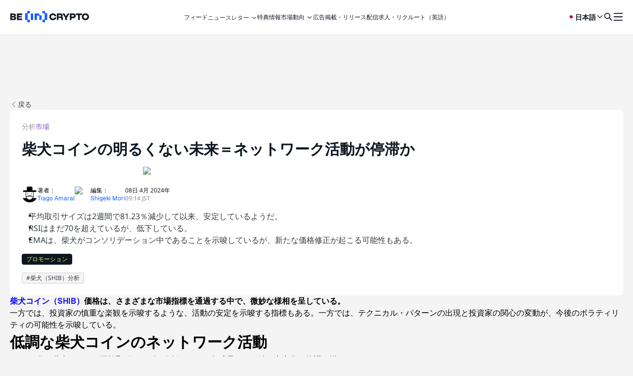

--- FILE ---
content_type: text/css
request_url: https://static.beincrypto.com/_mfes/post/_next/static/css/3bae01ced4fb9aea.css
body_size: -855
content:
@font-face{font-family:Geist;src:url(https://static.beincrypto.com/_mfes/post/_next/static/media/geist-regular.9c77386d.woff2) format("woff2");font-weight:400;font-style:normal;font-display:swap}@font-face{font-family:Geist;src:url(https://static.beincrypto.com/_mfes/post/_next/static/media/geist-medium.a9472d27.woff2) format("woff2");font-weight:500;font-style:normal;font-display:swap}@font-face{font-family:Geist;src:url(https://static.beincrypto.com/_mfes/post/_next/static/media/geist-semi-bold.654f3e35.woff2) format("woff2");font-weight:600;font-style:normal;font-display:swap}@font-face{font-family:Noto Sans;src:url(https://static.beincrypto.com/_mfes/post/_next/static/media/noto-sans-regular.b0fba037.woff2) format("woff2");font-weight:400;font-style:normal;font-display:swap}@font-face{font-family:Noto Sans;src:url(https://static.beincrypto.com/_mfes/post/_next/static/media/noto-sans-medium.33ae6fed.woff2) format("woff2");font-weight:500;font-style:normal;font-display:swap}@font-face{font-family:Noto Sans;src:url(https://static.beincrypto.com/_mfes/post/_next/static/media/noto-sans-semi-bold.bbf7014d.woff2) format("woff2");font-weight:600;font-style:normal;font-display:swap}:root{--font-noto-sans:"Noto Sans",sans-serif;--font-geist:"Geist",sans-serif}body{font-family:var(--font-noto-sans)}*{margin:0;padding:0}body{margin:0;padding:0;*{box-sizing:border-box}}a{text-decoration:none!important}.truncate{min-width:0;white-space:nowrap;overflow:hidden;text-overflow:ellipsis}.main-mobile-menu-wrapper{box-shadow:none!important}